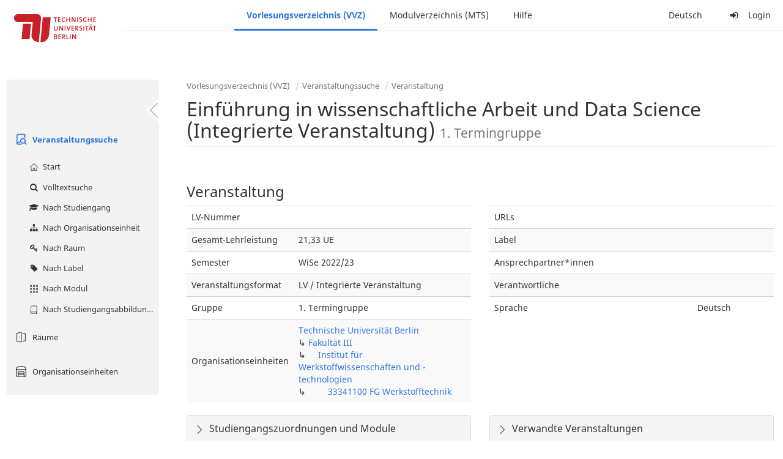

--- FILE ---
content_type: text/html;charset=utf-8
request_url: https://moseskonto.tu-berlin.de/moses/verzeichnis/veranstaltungen/veranstaltung.html?veranstaltung=104559
body_size: 8369
content:
<!DOCTYPE html>
<html xmlns="http://www.w3.org/1999/xhtml" lang="de"><head id="j_idt12">
        <meta charset="utf-8" />
        <meta http-equiv="Content-Type" content="text/html; charset=UTF-8" />
        <meta http-equiv="X-UA-Compatible" content="IE=edge" />

        <meta id="mosesMeta" data-server_url="https://moseskonto.tu-berlin.de/moses" />
        <script type="text/javascript">
            const { server_url } = document.getElementById("mosesMeta").dataset
            window.serverUrl = server_url /*_*/

            /*_*/
            window.getResourceRootPath = (match, idx, string) => {
                // replace '/@resource/' with:
                return window.serverUrl + "/javax.faces.resource/"
            }

            async function writeClipboard (elemSelector) {
                const elem = document.querySelector(elemSelector)
                if (!elem) {
                    console.error("element $(\"", elemSelector, "\") not found!", alert("⚠ Fehler"))
                } else if (await writeClipboardText(elem.value || elem.textContent)) !elem.select || elem.select()
            }

            async function writeClipboardText (text) {
                try {
                    await navigator.clipboard.writeText(text)
                    return true
                } catch (error) {
                    prompt("⚠ Fehler: Text konnte nicht kopiert werden!", text)
                    console.error("failed to write to clipboard!", error.message)
                }
            }
        </script>
        <noscript>
            <meta http-equiv="refresh" content="0;url=https://moseskonto.tu-berlin.de/moses/error/noscript.html" />
        </noscript><link type="text/css" rel="stylesheet" href="/moses/javax.faces.resource/theme.css.html;jsessionid=iYo05fQUVymEnXyn3msb6YEhqyjU9zMpAGEna_aY.moseskonto?ln=primefaces-bootstrap&amp;v=12.0.0&amp;e=12.0.0" /><link type="text/css" rel="stylesheet" href="/moses/javax.faces.resource/primeicons/primeicons.css.html;jsessionid=iYo05fQUVymEnXyn3msb6YEhqyjU9zMpAGEna_aY.moseskonto?ln=primefaces&amp;v=12.0.0&amp;e=12.0.0" /><script type="text/javascript" src="/moses/javax.faces.resource/jsf.js.html;jsessionid=iYo05fQUVymEnXyn3msb6YEhqyjU9zMpAGEna_aY.moseskonto?ln=javax.faces&amp;stage=Development"></script><script type="text/javascript" src="/moses/javax.faces.resource/omnifaces.js.html;jsessionid=iYo05fQUVymEnXyn3msb6YEhqyjU9zMpAGEna_aY.moseskonto?ln=omnifaces&amp;v=3.14.1"></script><link type="text/css" rel="stylesheet" href="/moses/javax.faces.resource/components.css.html;jsessionid=iYo05fQUVymEnXyn3msb6YEhqyjU9zMpAGEna_aY.moseskonto?ln=primefaces&amp;v=12.0.0&amp;e=12.0.0" /><script type="text/javascript" src="/moses/javax.faces.resource/jquery/jquery.js.html;jsessionid=iYo05fQUVymEnXyn3msb6YEhqyjU9zMpAGEna_aY.moseskonto?ln=primefaces&amp;v=12.0.0&amp;e=12.0.0"></script><script type="text/javascript" src="/moses/javax.faces.resource/jquery/jquery-plugins.js.html;jsessionid=iYo05fQUVymEnXyn3msb6YEhqyjU9zMpAGEna_aY.moseskonto?ln=primefaces&amp;v=12.0.0&amp;e=12.0.0"></script><script type="text/javascript" src="/moses/javax.faces.resource/core.js.html;jsessionid=iYo05fQUVymEnXyn3msb6YEhqyjU9zMpAGEna_aY.moseskonto?ln=primefaces&amp;v=12.0.0&amp;e=12.0.0"></script><script type="text/javascript" src="/moses/javax.faces.resource/components.js.html;jsessionid=iYo05fQUVymEnXyn3msb6YEhqyjU9zMpAGEna_aY.moseskonto?ln=primefaces&amp;v=12.0.0&amp;e=12.0.0"></script><link type="text/css" rel="stylesheet" href="/moses/javax.faces.resource/toggleswitch/toggleswitch.css.html;jsessionid=iYo05fQUVymEnXyn3msb6YEhqyjU9zMpAGEna_aY.moseskonto?ln=primefaces&amp;v=12.0.0&amp;e=12.0.0" /><script type="text/javascript" src="/moses/javax.faces.resource/toggleswitch/toggleswitch.js.html;jsessionid=iYo05fQUVymEnXyn3msb6YEhqyjU9zMpAGEna_aY.moseskonto?ln=primefaces&amp;v=12.0.0&amp;e=12.0.0"></script><script type="text/javascript" src="/moses/javax.faces.resource/touch/touchswipe.js.html;jsessionid=iYo05fQUVymEnXyn3msb6YEhqyjU9zMpAGEna_aY.moseskonto?ln=primefaces&amp;v=12.0.0&amp;e=12.0.0"></script><link type="text/css" rel="stylesheet" href="/moses/javax.faces.resource/texteditor/texteditor.css.html;jsessionid=iYo05fQUVymEnXyn3msb6YEhqyjU9zMpAGEna_aY.moseskonto?ln=primefaces&amp;v=12.0.0&amp;e=12.0.0" /><script type="text/javascript" src="/moses/javax.faces.resource/texteditor/texteditor.js.html;jsessionid=iYo05fQUVymEnXyn3msb6YEhqyjU9zMpAGEna_aY.moseskonto?ln=primefaces&amp;v=12.0.0&amp;e=12.0.0"></script><script type="text/javascript" src="/moses/javax.faces.resource/filedownload/filedownload.js.html;jsessionid=iYo05fQUVymEnXyn3msb6YEhqyjU9zMpAGEna_aY.moseskonto?ln=primefaces&amp;v=12.0.0&amp;e=12.0.0"></script><script type="text/javascript" src="/moses/javax.faces.resource/shared.js.html;jsessionid=iYo05fQUVymEnXyn3msb6YEhqyjU9zMpAGEna_aY.moseskonto?ln=dist"></script><script type="text/javascript" src="/moses/javax.faces.resource/style.js.html;jsessionid=iYo05fQUVymEnXyn3msb6YEhqyjU9zMpAGEna_aY.moseskonto?ln=dist"></script><script type="text/javascript" src="/moses/javax.faces.resource/main.js.html;jsessionid=iYo05fQUVymEnXyn3msb6YEhqyjU9zMpAGEna_aY.moseskonto?ln=dist"></script><script type="text/javascript" src="/moses/javax.faces.resource/bootstrap.min.js.html;jsessionid=iYo05fQUVymEnXyn3msb6YEhqyjU9zMpAGEna_aY.moseskonto?ln=js"></script><script type="text/javascript" src="/moses/javax.faces.resource/primefaces-locale.min.js.html;jsessionid=iYo05fQUVymEnXyn3msb6YEhqyjU9zMpAGEna_aY.moseskonto?ln=js"></script><script type="text/javascript" src="/moses/javax.faces.resource/html2pdf.min.js.html;jsessionid=iYo05fQUVymEnXyn3msb6YEhqyjU9zMpAGEna_aY.moseskonto?ln=js"></script><script type="text/javascript">if(window.PrimeFaces){PrimeFaces.settings.locale='de';PrimeFaces.settings.viewId='/verzeichnis/veranstaltungen/veranstaltung.xhtml';PrimeFaces.settings.contextPath='/moses';PrimeFaces.settings.cookiesSecure=false;PrimeFaces.settings.projectStage='Development';}</script>

    <title>Moses - 
        Einführung in wissenschaftliche Arbeit und Data Science (Integrierte Veranstaltung)
    </title>

    
    <link rel="apple-touch-icon" href="/moses/docs/images/favicon/apple-touch-icon.png" sizes="180x180" />
    <link rel="icon" type="image/png" href="/moses/docs/images/favicon/favicon-32x32.png" sizes="32x32" />
    <link rel="icon" type="image/png" href="/moses/docs/images/favicon/favicon-16x16.png" sizes="16x16" />
    
    <link crossorigin="use-credentials" rel="manifest" href="/moses/docs/images/favicon/manifest.json" />
    <link rel="mask-icon" href="/moses/docs/images/favicon/safari-pinned-tab.svg" color="#5bbad5" />
    <link rel="shortcut icon" href="/moses/docs/images/favicon/favicon.ico" />
    <meta name="msapplication-config" content="/moses/docs/images/favicon/browserconfig.xml" />

    <meta name="theme-color" content="#2F76DF" />
        <meta name="viewport" content="width=device-width, initial-scale=1" /></head><body>

    <script>
        // Prevent Safari's bfcache:
        // Even-tough all imaginable http response headers that prevent caching are set, Safari still does not reload
        // the page when the browser's back button was used. These stale pages will then result in an immediate timeout
        // exception since Jakarta Faces has discarded the servlet already. The only way to prevent this is to
        // immediately reload the page.
        window.addEventListener("pageshow", function (event) {
            if (event.persisted) {
                window.location.reload()
            }
        })
    </script>
<form id="defaultMessageForm" name="defaultMessageForm" method="post" action="/moses/verzeichnis/veranstaltungen/veranstaltung.html;jsessionid=iYo05fQUVymEnXyn3msb6YEhqyjU9zMpAGEna_aY.moseskonto?jfwid=iYo05fQUVymEnXyn3msb6YEhqyjU9zMpAGEna_aY:0" enctype="application/x-www-form-urlencoded">
<input type="hidden" name="defaultMessageForm" value="defaultMessageForm" />
<div id="defaultMessageForm:defaultMessage">
        <div class="container moses-growl ">

        </div></div><input type="hidden" name="javax.faces.ViewState" id="j_id1:javax.faces.ViewState:0" value="-7146119506658038161:-5909013288460164963" autocomplete="off" /><input type="hidden" name="javax.faces.ClientWindow" id="j_id1:javax.faces.ClientWindow:0" value="iYo05fQUVymEnXyn3msb6YEhqyjU9zMpAGEna_aY:0" autocomplete="off" />
</form>
<form id="confirmDialogForm" name="confirmDialogForm" method="post" action="/moses/verzeichnis/veranstaltungen/veranstaltung.html;jsessionid=iYo05fQUVymEnXyn3msb6YEhqyjU9zMpAGEna_aY.moseskonto?jfwid=iYo05fQUVymEnXyn3msb6YEhqyjU9zMpAGEna_aY:0" enctype="application/x-www-form-urlencoded">
<input type="hidden" name="confirmDialogForm" value="confirmDialogForm" />
<div class="modal modal-confirm fade" tabindex="-1" role="dialog"><div class="modal-dialog"><div class="modal-content"><div class="modal-header"><button type="button" class="close" data-dismiss="modal" aria-label="Abbrechen"><span aria-hidden="aria-hidden" class="fa fa-fw fa-close"></span></button><h4 class="modal-title"><span class="modal-confirm-icon fa fa-fw fa-space fa-warning"></span><span class="modal-confirm-title">Bestätigung</span></h4></div><div class="modal-body"><p class="modal-confirm-message">Sind Sie sich sicher?</p></div><div class="modal-footer"><button type="button" class="btn btn-default modal-confirm-cancel" data-dismiss="modal"><span class="fa fa-space fa-times"></span><span>Abbrechen</span></button><button type="button" class="btn btn-danger modal-confirm-ok" data-dismiss="modal"><span class="fa fa-space fa-check"></span><span>OK</span></button></div></div></div></div><input type="hidden" name="javax.faces.ViewState" id="j_id1:javax.faces.ViewState:1" value="-7146119506658038161:-5909013288460164963" autocomplete="off" /><input type="hidden" name="javax.faces.ClientWindow" id="j_id1:javax.faces.ClientWindow:1" value="iYo05fQUVymEnXyn3msb6YEhqyjU9zMpAGEna_aY:0" autocomplete="off" />
</form>
<form id="popupNotificationForm" name="popupNotificationForm" method="post" action="/moses/verzeichnis/veranstaltungen/veranstaltung.html;jsessionid=iYo05fQUVymEnXyn3msb6YEhqyjU9zMpAGEna_aY.moseskonto?jfwid=iYo05fQUVymEnXyn3msb6YEhqyjU9zMpAGEna_aY:0" enctype="application/x-www-form-urlencoded">
<input type="hidden" name="popupNotificationForm" value="popupNotificationForm" />
<div id="popupNotificationForm:j_idt39" class="modal " aria-hidden="aria-hidden" tabindex="-1" role="dialog"><input id="popupNotificationForm:j_idt39_input" name="popupNotificationForm:j_idt39_input" hidden="true" value="ACCEPTED" onchange="Moses.Component.Modal.update('popupNotificationForm:j_idt39', event)" /><input id="popupNotificationForm:j_idt39_top" name="popupNotificationForm:j_idt39_top" hidden="true" value="" /><input id="popupNotificationForm:j_idt39_left" name="popupNotificationForm:j_idt39_left" hidden="true" value="" /><input id="popupNotificationForm:j_idt39_width" name="popupNotificationForm:j_idt39_width" hidden="true" value="" /><input id="popupNotificationForm:j_idt39_height" name="popupNotificationForm:j_idt39_height" hidden="true" value="" /><div class="modal-dialog modal-md"><div class="modal-content"><div class="modal-header"><button type="button" class="close btn" onclick="Moses.Component.Modal.decline('popupNotificationForm:j_idt39', event)" aria-label="Abbrechen"><span aria-hidden="aria-hidden" class="ic-close-big"></span></button><h4 class="modal-title"></h4></div><div class="modal-body"></div></div></div><script>Moses.Component.Modal.restore('popupNotificationForm:j_idt39', {'backdrop':'true','keyboard':true,'draggable':false,'dragged':false,'styleTop':'','styleLeft':'','resizable':false,'resized':false,'styleWidth':'','styleHeight':'','collapse':false,'show':false})</script></div><input type="hidden" name="javax.faces.ViewState" id="j_id1:javax.faces.ViewState:2" value="-7146119506658038161:-5909013288460164963" autocomplete="off" /><input type="hidden" name="javax.faces.ClientWindow" id="j_id1:javax.faces.ClientWindow:2" value="iYo05fQUVymEnXyn3msb6YEhqyjU9zMpAGEna_aY:0" autocomplete="off" />
</form>


    <div id="loading-indicator"></div>

    <header id="header">
        <a href="https://moseskonto.tu-berlin.de/moses/index.html" id="header-logo">
            <img src="/moses/docs/images/template/university-logo.svg" alt="Technische Universität Berlin Logo" />
        </a>

        <nav id="nav-top"></nav>
    </header>

    <div id="header-border"></div>


    <aside id="aside">
        <nav id="nav-aside"></nav>
    </aside>

    <main id="content" class="container-fluid"><div id="page-title" class="page-header">

            <ol class="breadcrumb">
                    <li><a href="https://moseskonto.tu-berlin.de/moses/verzeichnis/index.html">Vorlesungsverzeichnis (VVZ)</a>
                    </li>
                    <li><a href="https://moseskonto.tu-berlin.de/moses/verzeichnis/veranstaltungen/index.html">Veranstaltungssuche</a>
                    </li>
                    <li><a href=";jsessionid=iYo05fQUVymEnXyn3msb6YEhqyjU9zMpAGEna_aY.moseskonto#">Veranstaltung</a>
                    </li>
            </ol>

            <h1>
        Einführung in wissenschaftliche Arbeit und Data Science (Integrierte Veranstaltung)
        <small>1. Termingruppe</small>
            </h1></div>
<form id="main-form" name="main-form" method="post" action="/moses/verzeichnis/veranstaltungen/veranstaltung.html;jsessionid=iYo05fQUVymEnXyn3msb6YEhqyjU9zMpAGEna_aY.moseskonto?jfwid=iYo05fQUVymEnXyn3msb6YEhqyjU9zMpAGEna_aY:0" enctype="application/x-www-form-urlencoded">
<input type="hidden" name="main-form" value="main-form" />
<div id="main-form:j_idt63:view-base-raum-aendern-modal"></div><div id="main-form:j_idt63:view-base-dozierende-modal"></div><div id="main-form:j_idt63:view-base-delete-modal"></div><div id="main-form:j_idt63:view-base-kommentar-modal"></div><div id="main-form:j_idt63:view-base-buchung-lve-modal"></div><div id="main-form:j_idt63:view-base-buchung-notiz-modal"></div><div id="main-form:j_idt63:view-base-label-modal"></div><div id="main-form:j_idt63:view-base-curriculum-conflicts-modal"></div><div id="main-form:j_idt63:view-base-cal-export-modal"></div><div id="main-form:j_idt63:view-base-pvhinweis-modal"><div id="main-form:j_idt63:hinweis-modal:hinweis-modal" class="modal " tabindex="-1" role="dialog"><input id="main-form:j_idt63:hinweis-modal:hinweis-modal_input" name="main-form:j_idt63:hinweis-modal:hinweis-modal_input" hidden="true" onchange="Moses.Component.Modal.update('main-form:j_idt63:hinweis-modal:hinweis-modal', event)" /><input id="main-form:j_idt63:hinweis-modal:hinweis-modal_top" name="main-form:j_idt63:hinweis-modal:hinweis-modal_top" hidden="true" value="" /><input id="main-form:j_idt63:hinweis-modal:hinweis-modal_left" name="main-form:j_idt63:hinweis-modal:hinweis-modal_left" hidden="true" value="" /><input id="main-form:j_idt63:hinweis-modal:hinweis-modal_width" name="main-form:j_idt63:hinweis-modal:hinweis-modal_width" hidden="true" value="" /><input id="main-form:j_idt63:hinweis-modal:hinweis-modal_height" name="main-form:j_idt63:hinweis-modal:hinweis-modal_height" hidden="true" value="" /><div class="modal-dialog modal-fullscreen"><div class="modal-content"><div class="modal-header"><button type="button" class="close btn" onclick="Moses.Component.Modal.decline('main-form:j_idt63:hinweis-modal:hinweis-modal', event)" aria-label="Abbrechen"><span aria-hidden="aria-hidden" class="ic-close-big"></span></button><h4 class="modal-title">Wichtiger Hinweis zur Anmeldung</h4></div><div class="modal-body">

            <div class="form-group">Bitte beachten Sie: Einige der von Ihnen hinzugefügten Veranstaltungen sind Teil eines Platzvergabeverfahrens und daher teilnahmebeschränkt. Nachfolgend finden Sie eine Übersicht der betroffenen Veranstaltungen und der zugehörigen Wahlen:

                <div class="gutter-v-3"></div>

            </div></div><div class="modal-footer"><a id="main-form:j_idt63:hinweis-modal:j_idt5049" href="#" class="ui-commandlink ui-widget btn btn-default" onclick="PrimeFaces.ab({s:&quot;main-form:j_idt63:hinweis-modal:j_idt5049&quot;,f:&quot;main-form&quot;,p:&quot;main-form:j_idt63:hinweis-modal:j_idt5049&quot;,u:&quot;main-form&quot;,ps:true});return false;"><span class="ic-cancel-big ic-space-r"></span>OK
                </a><script id="main-form:j_idt63:hinweis-modal:j_idt5049_s" type="text/javascript">$(function(){PrimeFaces.cw("CommandLink","widget_main_form_j_idt63_hinweis_modal_j_idt5049",{id:"main-form:j_idt63:hinweis-modal:j_idt5049"});});</script></div></div></div><script>Moses.Component.Modal.restore('main-form:j_idt63:hinweis-modal:hinweis-modal', {'backdrop':'true','keyboard':true,'draggable':false,'dragged':false,'styleTop':'','styleLeft':'','resizable':false,'resized':false,'styleWidth':'','styleHeight':'','collapse':false,'show':false})</script></div></div>
        <div id="main-form:j_idt5051">

        </div>
            <div class="clearfix"></div>
        <div id="main-form:veranstaltung-infos">

            <h3>Veranstaltung</h3>
            <div class="row">
                <div class="col-md-6">

                    <div class="table-responsive">
                        <table class="table">
                            <tr>
                                <td>LV-Nummer</td>
                                <td></td>
                            </tr><tr>
                                <td>Gesamt-Lehrleistung</td>
                                <td>21,33 UE</td></tr>

                            <tr>
                                <td>Semester</td>
                                <td>WiSe 2022/23</td>
                            </tr>

                            <tr>
                                <td>Veranstaltungsformat</td>
                                <td>LV / Integrierte Veranstaltung</td>
                            </tr>

                            <tr>
                                <td>Gruppe</td>
                                <td>1. Termingruppe</td>
                            </tr>

                            <tr>
                                <td>Organisationseinheiten</td>
                                <td>
                
                <a href="/moses/verzeichnis/veranstaltungen/organisationseinheit.html;jsessionid=iYo05fQUVymEnXyn3msb6YEhqyjU9zMpAGEna_aY.moseskonto?oe=927">
                        Technische Universität Berlin
                    </a>
                <br />
                ↳ 
                <a href="/moses/verzeichnis/veranstaltungen/organisationseinheit.html;jsessionid=iYo05fQUVymEnXyn3msb6YEhqyjU9zMpAGEna_aY.moseskonto?oe=3">
                        Fakultät III
                    </a>
                <br />
                ↳     
                <a href="/moses/verzeichnis/veranstaltungen/organisationseinheit.html;jsessionid=iYo05fQUVymEnXyn3msb6YEhqyjU9zMpAGEna_aY.moseskonto?oe=22">
                        Institut für Werkstoffwissenschaften und -technologien
                    </a>
                <br />
                ↳         
                <a href="/moses/verzeichnis/veranstaltungen/organisationseinheit.html;jsessionid=iYo05fQUVymEnXyn3msb6YEhqyjU9zMpAGEna_aY.moseskonto?oe=281">
                        33341100 FG Werkstofftechnik
                    </a>
                <br />
                                </td>
                            </tr>
                        </table>
                    </div>
                </div>

                <div class="col-md-6">
                    <div class="table-responsive">
                        <table class="table"><tr>
                                <td>URLs</td>
                                <td class="text-ellipsis"><div id="main-form:veranstaltung-infos:j_idt5116" class="" style=""></div>
                                </td></tr><tr>
                                <td>Label</td>
                                <td>
                                </td></tr><tr>
                                <td>Ansprechpartner*innen</td>
                                <td class="text-ellipsis"><div id="main-form:veranstaltung-infos:j_idt5126" class="" style=""></div>
                                </td></tr><tr>
                                <td>Verantwortliche</td>
                                <td class="text-ellipsis"><div id="main-form:veranstaltung-infos:j_idt5131" class="" style=""></div>
                                </td></tr>

                            <tr>
                                <td>Sprache</td>
                                <td>Deutsch</td>
                            </tr>
                        </table>
                    </div>
                </div>
            </div><div class="row">
                <div class="col-md-6">

        <div id="main-form:veranstaltung-infos:j_idt5169" class="moses-collapsible-panel panel panel-default  collapsed"><input id="main-form:veranstaltung-infos:j_idt5169:state" type="text" name="main-form:veranstaltung-infos:j_idt5169:state" value="true" class="form-control" style="display: none;" />

            <div class="panel-heading" onclick="Moses.Component.Collapsible.toggle('main-form:veranstaltung-infos:j_idt5169', event, '', '', ''); return false;"><span class="panel-title">
                    Studiengangszuordnungen  und Module
                </span>
            </div>

        </div>
                </div>

                <div class="col-md-6">

        <div id="main-form:veranstaltung-infos:j_idt5214" class="moses-collapsible-panel panel panel-default  collapsed"><input id="main-form:veranstaltung-infos:j_idt5214:state" type="text" name="main-form:veranstaltung-infos:j_idt5214:state" value="true" class="form-control" style="display: none;" />

            <div class="panel-heading" onclick="Moses.Component.Collapsible.toggle('main-form:veranstaltung-infos:j_idt5214', event, '', '', ''); return false;"><span class="panel-title">
                    Verwandte Veranstaltungen
                </span>
            </div>

        </div>
                </div></div>

        </div>
            <div class="gutter-v-2"></div>
        <div id="main-form:bg-list">

            <h3>Termine (1)</h3>
                <div class="well well-sm">
        <div id="main-form:bg-list:j_idt5248:0:j_idt5250">

            <div class="row">
                <div class="col-sm-4">
                    <div class="form-group">
                        <label>Zeitraum</label><br />

                        Do. 20.10 - 15.12.22, wöchentlich, Do. 05.01 - 16.02.23, wöchentlich, 14:00 - 15:00
                    </div>
                </div>

                <div class="col-sm-8">
                    <div class="form-group">
                        <label>Ort</label><br /><div id="main-form:bg-list:j_idt5248:0:j_idt5250:j_idt5257:j_idt5258" class="" style="display: inline;"><span id="main-form:bg-list:j_idt5248:0:j_idt5250:j_idt5257:j_idt5258:0" class="" style="">
            Charlottenburg
        </span></div>
            ,<div id="main-form:bg-list:j_idt5248:0:j_idt5250:j_idt5257:j_idt5262" class="" style="display: inline;"><span id="main-form:bg-list:j_idt5248:0:j_idt5250:j_idt5257:j_idt5262:0" class="" style="">
                EB 133C
            </span></div>
                    </div>
                </div>
            </div>

            <div class="row">
                <div class="col-sm-4">
                    <div class="form-group">
                        <label>Organisationseinheit</label><br /><div id="main-form:bg-list:j_idt5248:0:j_idt5250:j_idt5290" class="" style="display: inline;"><span id="main-form:bg-list:j_idt5248:0:j_idt5250:j_idt5290:0" class="" style="">
                            33341100 FG Werkstofftechnik
                        </span></div>
                    </div>
                </div><div class="col-sm-4">
                    <div class="form-group">
                        <label>Lehrleistung</label><br />
                        21,33 UE
                    </div></div>
            </div>

        </div><a id="main-form:bg-list:j_idt5248:0:j_idt5316" href="#" class="ui-commandlink ui-widget" onclick="PrimeFaces.ab({s:&quot;main-form:bg-list:j_idt5248:0:j_idt5316&quot;,f:&quot;main-form&quot;,u:&quot;main-form&quot;});return false;">   <span class="fa fam-uncollapse fa-space"></span>Einzeltermine ausklappen  
                    </a><script id="main-form:bg-list:j_idt5248:0:j_idt5316_s" type="text/javascript">$(function(){PrimeFaces.cw("CommandLink","widget_main_form_bg_list_j_idt5248_0_j_idt5316",{id:"main-form:bg-list:j_idt5248:0:j_idt5316"});});</script>
                </div>

        </div>
            <div class="gutter-v-2"></div>
        <div id="main-form:j_idt5532">

            <div id="calendar-point"><div id="main-form:j_idt5532:calendar-including-warnings"><div id="main-form:j_idt5532:calendar-including-filter"><div style="line-height: 41px;" class="pull-right"><span class="" id="main-form:j_idt5532:j_idt5546:j_idt5547" style="" data-toggle="popover" data-animation="true" data-container="body" data-delay="0" data-trigger="hover" data-placement="left" data-collision="null" data-hide-others="false" data-popover-class="tab-calendar-key-popover" data-popover-style=""><div class="title" style="display: none">Legende der Farbgebungen<div class="clearfix"></div></div><div class="content" style="display: none">
                <div class="row"><div class="col-md-6">
                        <div class="form-group">
                            <label>Lehrformat</label><br />
                            Jedes Format bekommt eine Farbe
                        </div></div><div class="col-md-6">
                        <div class="form-group">
                            <label>Campus</label><br />
                            Jeder Campus bekommt eine Farbe
                        </div></div>
                </div></div>
            <a><span class="fa fa-map-o fa-space"></span>Legende</a></span><script>Moses.Component.Popover.prepare('main-form:j_idt5532:j_idt5546:j_idt5547')</script></div><ul style="width: calc(100% - 90px);" class="nav nav-tabs"><li class="active"><a id="main-form:j_idt5532:j_idt5573" href="#" class="ui-commandlink ui-widget" onclick="PrimeFaces.ab({s:&quot;main-form:j_idt5532:j_idt5573&quot;,f:&quot;main-form&quot;,p:&quot;main-form:j_idt5532:j_idt5573&quot;,u:&quot;main-form:j_idt5532:calendar-including-filter&quot;});return false;">
                                        Semester
                                    </a><script id="main-form:j_idt5532:j_idt5573_s" type="text/javascript">$(function(){PrimeFaces.cw("CommandLink","widget_main_form_j_idt5532_j_idt5573",{id:"main-form:j_idt5532:j_idt5573"});});</script></li><li class=""><a id="main-form:j_idt5532:j_idt5576" href="#" class="ui-commandlink ui-widget" onclick="PrimeFaces.ab({s:&quot;main-form:j_idt5532:j_idt5576&quot;,f:&quot;main-form&quot;,p:&quot;main-form:j_idt5532:j_idt5576&quot;,u:&quot;main-form:j_idt5532:calendar-including-filter&quot;});return false;">
                                        Einzelne Woche
                                    </a><script id="main-form:j_idt5532:j_idt5576_s" type="text/javascript">$(function(){PrimeFaces.cw("CommandLink","widget_main_form_j_idt5532_j_idt5576",{id:"main-form:j_idt5532:j_idt5576"});});</script></li><li class=""><a id="main-form:j_idt5532:j_idt5579" href="#" class="ui-commandlink ui-widget" onclick="PrimeFaces.ab({s:&quot;main-form:j_idt5532:j_idt5579&quot;,f:&quot;main-form&quot;,p:&quot;main-form:j_idt5532:j_idt5579&quot;,u:&quot;main-form:j_idt5532:calendar-including-filter&quot;});return false;">
                                        Einzelner Tag
                                    </a><script id="main-form:j_idt5532:j_idt5579_s" type="text/javascript">$(function(){PrimeFaces.cw("CommandLink","widget_main_form_j_idt5532_j_idt5579",{id:"main-form:j_idt5532:j_idt5579"});});</script></li><li class=""><a id="main-form:j_idt5532:j_idt5582" href="#" class="ui-commandlink ui-widget" onclick="PrimeFaces.ab({s:&quot;main-form:j_idt5532:j_idt5582&quot;,f:&quot;main-form&quot;,p:&quot;main-form:j_idt5532:j_idt5582&quot;,u:&quot;main-form:j_idt5532:calendar-including-filter&quot;});return false;">
                                        Benutzerdefinierter Zeitraum
                                    </a><script id="main-form:j_idt5532:j_idt5582_s" type="text/javascript">$(function(){PrimeFaces.cw("CommandLink","widget_main_form_j_idt5532_j_idt5582",{id:"main-form:j_idt5532:j_idt5582"});});</script></li><li class=""><a id="main-form:j_idt5532:j_idt5585" href="#" class="ui-commandlink ui-widget" onclick="PrimeFaces.ab({s:&quot;main-form:j_idt5532:j_idt5585&quot;,f:&quot;main-form&quot;,p:&quot;main-form:j_idt5532:j_idt5585&quot;,u:&quot;main-form:j_idt5532:calendar-including-filter&quot;});return false;">
                                        Alle Wochen
                                    </a><script id="main-form:j_idt5532:j_idt5585_s" type="text/javascript">$(function(){PrimeFaces.cw("CommandLink","widget_main_form_j_idt5532_j_idt5585",{id:"main-form:j_idt5532:j_idt5585"});});</script></li></ul>

                            <div class="clearfix"></div><div class="gutter-v-2"></div>

                            
                            <div class="tab-calendar-settings-well">

        <div id="main-form:j_idt5532:j_idt5628" class="moses-collapsible tab-calendar-settings-collapsible collapsed"><input id="main-form:j_idt5532:j_idt5628:state" type="hidden" name="main-form:j_idt5532:j_idt5628:state" value="true" />

            <div class="moses-collapsible-header" onclick="Moses.Component.Collapsible.toggle('main-form:j_idt5532:j_idt5628', event, '', '', ''); return false;">
                Kalenderoptionen
                
            </div>

        </div>
                            </div><div id="main-form:j_idt5532:calendar" class="tab-calendar-calendar"><div id="main-form:j_idt5532:week-calendar-component" class="moses-calendar-wrapper" data-testid="week-calendar"><div class="moses-calendar week-calendar-component ruled moses-calendar-5" style=""><div class="moses-calendar-timeline"><div class="moses-calendar-timeline-header"></div><div class="moses-calendar-timeline-body" style="height: 400.000000px;"><div class="moses-calendar-timeline-marker" style="line-height: 0;position: relative;top: calc(0.000000px + 0.0em)">08:00</div><div class="moses-calendar-timeline-marker" style="line-height: 0;position: relative;top: calc(40.000000px + 0.0em)">09:00</div><div class="moses-calendar-timeline-marker" style="line-height: 0;position: relative;top: calc(80.000000px + 0.0em)">10:00</div><div class="moses-calendar-timeline-marker" style="line-height: 0;position: relative;top: calc(120.000000px + 0.0em)">11:00</div><div class="moses-calendar-timeline-marker" style="line-height: 0;position: relative;top: calc(160.000000px + 0.0em)">12:00</div><div class="moses-calendar-timeline-marker" style="line-height: 0;position: relative;top: calc(200.000000px + 0.0em)">13:00</div><div class="moses-calendar-timeline-marker" style="line-height: 0;position: relative;top: calc(240.000000px + 0.0em)">14:00</div><div class="moses-calendar-timeline-marker" style="line-height: 0;position: relative;top: calc(280.000000px + 0.0em)">15:00</div><div class="moses-calendar-timeline-marker" style="line-height: 0;position: relative;top: calc(320.000000px + 0.0em)">16:00</div><div class="moses-calendar-timeline-marker" style="line-height: 0;position: relative;top: calc(360.000000px + 0.0em)">17:00</div></div></div><div class="moses-calendar-days"><input name="main-form:j_idt5532:week-calendar-component_scroll_left" type="hidden" value="0.0" /><div id="main-form:j_idt5532:week-calendar-component:0:-1" class="moses-calendar-day" style="width: 20.000000%;"><div class="moses-calendar-day-header">
                                        
                                        Mo.
                                    </div><div class="moses-calendar-day-body" style="background-size: auto 40px !important;height: 400.000000px;"><div class="moses-calendar-day-body-inner"></div></div></div><div id="main-form:j_idt5532:week-calendar-component:1:-1" class="moses-calendar-day" style="width: 20.000000%;"><div class="moses-calendar-day-header">
                                        
                                        Di.
                                    </div><div class="moses-calendar-day-body" style="background-size: auto 40px !important;height: 400.000000px;"><div class="moses-calendar-day-body-inner"></div></div></div><div id="main-form:j_idt5532:week-calendar-component:2:-1" class="moses-calendar-day" style="width: 20.000000%;"><div class="moses-calendar-day-header">
                                        
                                        Mi.
                                    </div><div class="moses-calendar-day-body" style="background-size: auto 40px !important;height: 400.000000px;"><div class="moses-calendar-day-body-inner"></div></div></div><div id="main-form:j_idt5532:week-calendar-component:3:-1" class="moses-calendar-day" style="width: 20.000000%;"><div class="moses-calendar-day-header">
                                        
                                        Do.
                                    </div><div class="moses-calendar-day-body" style="background-size: auto 40px !important;height: 400.000000px;"><div class="moses-calendar-day-body-inner"><div id="main-form:j_idt5532:week-calendar-component:3:0" class="moses-calendar-event-wrapper" style="width: 100.000000%;height: 40.000000px;top: 240.000000px;left: 0.000000%;"><div id="main-form:j_idt5532:week-calendar-component:3:0:event" data-testid="tab-calendar-week-event" class="moses-calendar-event ellipsis                                             purple"><span class="popover-anchor" id="main-form:j_idt5532:week-calendar-component:3:0:out-termin:out-termin-dto-popover" style="display: block; width: 100%; height: 100%;" data-toggle="popover" data-animation="false" data-container="body" data-delay="0" data-trigger="hover" data-placement="top" data-collision="fit" data-hide-others="false" data-popover-class="termin-popover hidden-xs" data-popover-style=""><div class="title" style="display: none">Einführung in wissenschaftliche Arbeit und Data Science (Integrierte Veranstaltung)<div class="clearfix"></div></div><div class="content" style="display: none"><div class="row"><div class="col-sm-6"><div class="form-group"><label>LV-Nummer</label><br/>-</div></div><div class="col-sm-6"><div class="form-group"><label>Format</label><br/>Integrierte Veranstaltung</div></div></div><div class="row"><div class="col-sm-6"><div class="form-group"><label>Sprache</label><br/>Deutsch</div></div></div><div class="row"></div><div class="form-group"><label>Gruppe</label><br/>1. Termingruppe</div><div class="form-group"><label>Organisationseinheiten</label><br/>33341100 FG Werkstofftechnik</div><div class="form-group"><label>Dozierende</label><br/>Gurlo, Aleksander; Fleck, Claudia</div><div class="row"></div><div class="row"><div class="col-sm-6"><div class="form-group"><label>Datum/Uhrzeit</label><br/>Do. 20.10 - 15.12.22, wöchentlich, Do. 05.01 - 16.02.23, wöchentlich, 14:00 - 15:00</div></div><div class="col-sm-6"><div class="form-group"><label>Anzahl Termine</label><br/>16</div></div><div class="col-sm-6"><div class="form-group"><label>Ort</label><br/>Charlottenburg, EB 133C</div></div></div><div class="row"><div class="col-sm-6"><div class="form-group"><label>Vor-/Nachbereitungsdauer</label><br/>0min/0min</div></div></div><div class="row"></div></div><a class="ellipsis" href="https://moseskonto.tu-berlin.de/moses/verzeichnis/veranstaltungen/veranstaltung.html?veranstaltung=104559" data-testid="veranstaltung-name">Einführung in wissenschaftliche Arbeit und Data Science (Integrierte Veranstaltung)</a><br/><small class="ellipsis">1. Termingruppe</small><br/><small class="ellipsis" data-testid="ort">Charlottenburg, <a href="https://moseskonto.tu-berlin.de/moses/verzeichnis/veranstaltungen/raum.html?semester=69&amp;szenario=vpl129&amp;location=raumgruppe220&amp;dateforweek=2022-10-20&amp;search=true">EB 133C</a></small><br/><small class="ellipsis"><a>Fleck, Claudia</a>; <a>Gurlo, Aleksander</a></small><br/>

            <div class="bot-right"><div style="display: inline-block;" class="dropdown"><a id="main-form:j_idt5532:week-calendar-component:3:0:out-termin:out-termin-dropdown" class="dropdown-toggle  " style="" title="" role="button" data-toggle="dropdown" data-dropdown-position-my="right top" data-dropdown-position-at="right bottom" aria-haspopup="true" aria-expanded="false" data-dropdown-onshow="Moses.Component.TabCalendar.onDropdownShow()" data-dropdown-onhidden="Moses.Component.TabCalendar.onDropdownHidden()">
                        <span class="caret" data-html2canvas-ignore="true"></span></a><ul id="main-form:j_idt5532:week-calendar-component:3:0:out-termin:out-termin-dropdown_menu" class="dropdown-menu  " style="" aria-labelledby="main-form:j_idt5532:week-calendar-component:3:0:out-termin:out-termin-dropdown"><li title="Übersicht nach..." class="dropdown-header  " style=" ">Übersicht nach...</li><li title="OE “33341100 FG Werkstofftechnik”" class="  " style=" "><a onclick="Moses.Component.DropdownMenu.click(event, 'main-form:j_idt5532:week-calendar-component:3:0:out-termin:out-termin-dropdown')" href="https://moseskonto.tu-berlin.de/moses/verzeichnis/veranstaltungen/organisationseinheit.html?semester=69&amp;szenario=vpl129&amp;oe=281&amp;search=true&amp;calendarTab=SEMESTER&amp;dateforweek=2022-10-20" target="_blank" class=""><span class="fa fa-fw fa-space fam-oe"></span>OE “33341100 FG Werkstofftechnik”</a></li><li title="Raum “EB 133C”" class="  " style=" "><a onclick="Moses.Component.DropdownMenu.click(event, 'main-form:j_idt5532:week-calendar-component:3:0:out-termin:out-termin-dropdown')" href="https://moseskonto.tu-berlin.de/moses/verzeichnis/veranstaltungen/raum.html?semester=69&amp;szenario=vpl129&amp;location=raumgruppe220&amp;calendarTab=SEMESTER&amp;dateforweek=2022-10-20" target="_blank" class=""><span class="fa fa-fw fa-space fam-raum"></span>Raum “EB 133C”</a></li><script>Moses.Component.DropdownMenu.prepare('main-form:j_idt5532:week-calendar-component:3:0:out-termin:out-termin-dropdown')</script></ul></div>
            </div></span><script>Moses.Component.Popover.prepare('main-form:j_idt5532:week-calendar-component:3:0:out-termin:out-termin-dto-popover')</script></div></div></div></div></div><div id="main-form:j_idt5532:week-calendar-component:4:-1" class="moses-calendar-day" style="width: 20.000000%;"><div class="moses-calendar-day-header">
                                        
                                        Fr.
                                    </div><div class="moses-calendar-day-body" style="background-size: auto 40px !important;height: 400.000000px;"><div class="moses-calendar-day-body-inner"></div></div></div></div></div><script>Moses.Component.Calendar.restore('main-form:j_idt5532:week-calendar-component')</script></div></div><div id="main-form:j_idt5532:calendar-buttons-bottom" class="form-inline">
                                <div class="row">
                                    <div class="col-md-3"><div class="btn-toolbar">
                                            <a class="dropdown-toggle btn btn-default" data-toggle="dropdown"><span class="ic ic-download ic-space-r"></span> Kalender exportieren <span class="caret"></span>
                                            </a>
                                            <ul class="dropdown-menu">
                                                <li><a id="main-form:j_idt5532:j_idt5712" href="#" class="ui-commandlink ui-widget" onclick="PrimeFaces.ab({s:&quot;main-form:j_idt5532:j_idt5712&quot;,f:&quot;main-form&quot;,p:&quot;main-form:j_idt5532:calendar-buttons-bottom&quot;,u:&quot;main-form:j_idt5532:calendar-buttons-bottom&quot;,onco:function(xhr,status,args,data){printPdf('main-form:j_idt5532:week-calendar-component', 'Stundenplan für &quot;Einführung in wissenschaftliche Arbeit und Data Science (Integrierte Veranstaltung)&quot;', 'WiSe 2022/23', 'false');}});return false;"><span class="ic ic-pdf ic-space-r"></span> Kalender als PDF exportieren
                                                    </a><script id="main-form:j_idt5532:j_idt5712_s" type="text/javascript">$(function(){PrimeFaces.cw("CommandLink","widget_main_form_j_idt5532_j_idt5712",{id:"main-form:j_idt5532:j_idt5712"});});</script>
                                                </li>
                                                <li><a id="main-form:j_idt5532:j_idt5717" href="#" class="ui-commandlink ui-widget" onclick="PrimeFaces.ab({s:&quot;main-form:j_idt5532:j_idt5717&quot;,f:&quot;main-form&quot;,u:&quot;main-form:j_idt63:view-base-cal-export-modal main-form:j_idt5532:calendar-buttons-bottom&quot;});return false;" title="Die XLS-Datei lässt sich mit MS Excel, Libre Office Calc und vielen weiteren Tabellenkalkulationen öffnen"><span class="ic ic-excel ic-space-r"></span> Kalender als Excel-Datei exportieren
                                                    </a><script id="main-form:j_idt5532:j_idt5717_s" type="text/javascript">$(function(){PrimeFaces.cw("CommandLink","widget_main_form_j_idt5532_j_idt5717",{id:"main-form:j_idt5532:j_idt5717"});});</script>
                                                </li>
                                            </ul></div>
                                    </div>

                                    <div class="col-md-9">
                                        <div class="btn-toolbar pull-right">
                                        </div>
                                    </div>
                                </div></div>
                            <div class="clearfix"></div></div><div id="main-form:j_idt5532:pinning-modal-wrapper"><div id="main-form:j_idt5532:pinning-modal" class="modal  draggable dragged collapsible resizable" aria-hidden="aria-hidden" tabindex="-1" role="dialog"><input id="main-form:j_idt5532:pinning-modal_input" name="main-form:j_idt5532:pinning-modal_input" hidden="true" value="DECLINED" onchange="Moses.Component.Modal.update('main-form:j_idt5532:pinning-modal', event)" /><input id="main-form:j_idt5532:pinning-modal_top" name="main-form:j_idt5532:pinning-modal_top" hidden="true" value="40px" /><input id="main-form:j_idt5532:pinning-modal_left" name="main-form:j_idt5532:pinning-modal_left" hidden="true" value="20px" /><input id="main-form:j_idt5532:pinning-modal_width" name="main-form:j_idt5532:pinning-modal_width" hidden="true" value="" /><input id="main-form:j_idt5532:pinning-modal_height" name="main-form:j_idt5532:pinning-modal_height" hidden="true" value="" /><div class="modal-dialog modal-md"><div class="modal-content"><div class="modal-header"><button type="button" class="close btn" onclick="Moses.Component.Modal.decline('main-form:j_idt5532:pinning-modal', event)" aria-label="Abbrechen"><span aria-hidden="aria-hidden" class="ic-close-big"></span></button><button type="button" class="close but" onclick="Moses.Component.Modal.collapse('main-form:j_idt5532:pinning-modal', event)" aria-label="Einklappen"><span aria-hidden="aria-hidden" class="fa fa-fw fa-minus"></span></button><h4 class="modal-title"></h4></div><div class="modal-body"></div></div></div><script>Moses.Component.Modal.restore('main-form:j_idt5532:pinning-modal', {'backdrop':'true','keyboard':true,'draggable':true,'dragged':true,'styleTop':'40px','styleLeft':'20px','resizable':true,'resized':false,'styleWidth':'','styleHeight':'','collapse':false,'show':false})</script></div></div></div>
            </div>
        </div>

        <script type="text/javascript">
            function printPdf (calendarId, title, subtitle, a3) {
                var element = document.getElementById(calendarId);

                var a3bool = (a3 === 'true');
                var format = a3bool ? 'a3' : 'a4';
                var width = a3bool ? 1550 : 1060;
                var margintop = a3bool ? 40 : 40;
                var titlesize = a3bool ? 18 : 12;
                var subtitlesize = a3bool ? 18 : 12;
                var titlevmargin = a3bool ? 20 : 20;
                var subtitlevmargin = a3bool ? 38 : 38;
                var titlemaxwidth = a3bool ? 380 : 270;

                margintop += (title.length / 130) * 5;
                subtitlevmargin += (title.length / 130) * 5;

                var opt = {
                    filename: 'stundenplan.pdf',
                    image: {type: 'jpeg', quality: 0.95},
                    html2canvas: {
                        scale: 2,
                        scrollX: 0, scrollY: 0,
                        width: width
                    },
                    margin: [margintop, 10, 10, 10],
                    jsPDF: {
                        unit: 'mm',
                        format: format, orientation: 'l',
                        hotfixes: ['px_scaling']
                    }
                };
                html2pdf().set(opt).from(element).toPdf().get('pdf').then(function (pdf) {
                    pdf.setPage(1);
                    pdf.setFontSize(titlesize);
                    pdf.text(title, 10, titlevmargin, {maxWidth: titlemaxwidth});
                    pdf.setFontSize(subtitlesize);
                    pdf.setTextColor(150);
                    pdf.text(subtitle, 10, subtitlevmargin, {maxWidth: titlemaxwidth});
                }).save();
            }
        </script>
            <div class="gutter-v2"></div><input type="hidden" name="javax.faces.ViewState" id="j_id1:javax.faces.ViewState:3" value="-7146119506658038161:-5909013288460164963" autocomplete="off" /><input type="hidden" name="javax.faces.ClientWindow" id="j_id1:javax.faces.ClientWindow:3" value="iYo05fQUVymEnXyn3msb6YEhqyjU9zMpAGEna_aY:0" autocomplete="off" />
</form>
    </main>

    <footer id="status">
        <a href="http://www.innocampus.tu-berlin.de" target="_blank" class="status-item">
            <img src="/moses/docs/images/template/operator-logo.png" alt="Logo von innoCampus" title="Moses wird betrieben durch innoCampus" />
        </a>

        <div class="status-item hidden-xs">
            Version 6.06.226 (Realm 6.4.3)<br /> 
        </div>

        <div class="status-item justify-right">

            <a href="http://www.tu.berlin/footer/impressum/" target="_blank"> Impressum </a> / <a href="/moses/credits.html"> Credits </a>
        </div>
    </footer>

    <nav id="nav-bottom"></nav>


    <script>
        function ajaxStart () {
            const indicator = document.getElementById("loading-indicator")
            if (indicator) {
                indicator.classList.add("loading")
            }
        }

        function ajaxComplete () {
            const indicator = document.getElementById("loading-indicator")
            if (indicator) {
                indicator.classList.remove("loading")
            }
        }
    </script><div id="j_idt5746"></div><script id="j_idt5746_s" type="text/javascript">$(function(){PrimeFaces.cw("AjaxStatus","widget_j_idt5746",{id:"j_idt5746",delay:0,start:function(){ajaxStart();},complete:function(){ajaxComplete();}});});</script><script type="text/javascript" src="/moses/javax.faces.resource/nav.js.html;jsessionid=iYo05fQUVymEnXyn3msb6YEhqyjU9zMpAGEna_aY.moseskonto?ln=dist"></script><script type="text/javascript">OmniFaces.Unload.init('e6795607-6a50-47b3-975a-3d7c86b9517a')</script></body>
</html>